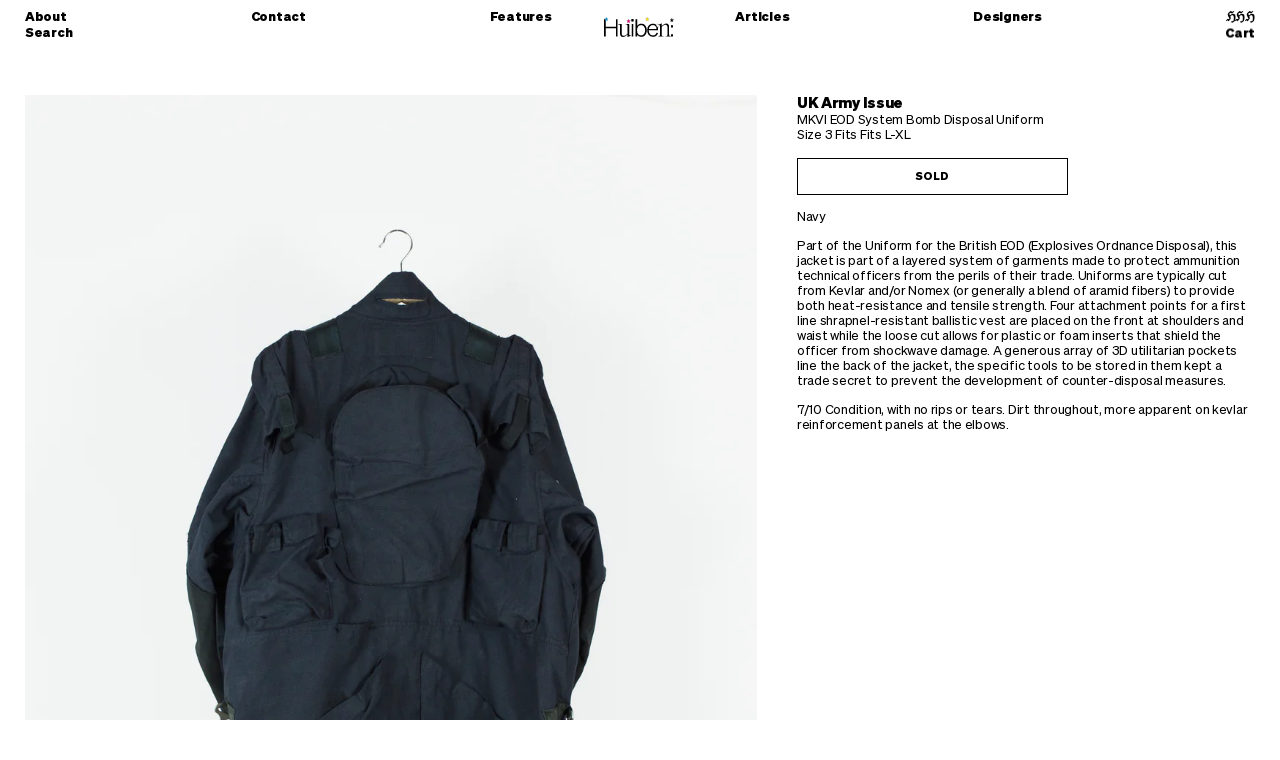

--- FILE ---
content_type: text/html; charset=utf-8
request_url: https://huibenshop.com/products/vintage-uk-bomb-disposal-uniform
body_size: 13980
content:
<!doctype html>
<!--[if IE 9]> <html class="ie9 no-js" lang="en"> <![endif]-->
<!--[if (gt IE 9)|!(IE)]><!--> <html class="no-js" lang="en"> <!--<![endif]-->
<head>
  <meta charset="utf-8">
  <meta http-equiv="X-UA-Compatible" content="IE=edge,chrome=1">
  <meta name="viewport" content="width=device-width,initial-scale=1">
  <meta name="theme-color" content="#000000">
  
  
  <link rel="canonical" href="https://huibenshop.com/products/vintage-uk-bomb-disposal-uniform">
  
  
    <link rel="shortcut icon" href="//huibenshop.com/cdn/shop/files/huiben-favicon_32x32.png?v=1641089572" type="image/png">
  

  
  <title>
    UK Army Issue MKVI EOD System Bomb Disposal Uniform
    
    
    
      &ndash; HUIBEN
    
  </title>

  
    <meta name="description" content="Navy Part of the Uniform for the British EOD (Explosives Ordnance Disposal), this jacket is part of a layered system of garments made to protect ammunition technical officers from the perils of their trade. Uniforms are typically cut from Kevlar and/or Nomex (or generally a blend of aramid fibers) to provide both heat-">
  

  <!-- /snippets/social-meta-tags.liquid -->
<meta property="og:site_name" content="HUIBEN">
<meta property="og:url" content="https://huibenshop.com/products/vintage-uk-bomb-disposal-uniform">
<meta property="og:title" content="UK Army Issue MKVI EOD System Bomb Disposal Uniform">
<meta property="og:type" content="product">
<meta property="og:description" content="Navy Part of the Uniform for the British EOD (Explosives Ordnance Disposal), this jacket is part of a layered system of garments made to protect ammunition technical officers from the perils of their trade. Uniforms are typically cut from Kevlar and/or Nomex (or generally a blend of aramid fibers) to provide both heat-"><meta property="og:price:amount" content="350.00">
  <meta property="og:price:currency" content="USD"><meta property="og:image" content="http://huibenshop.com/cdn/shop/products/IMG_4034-5_1024x1024.jpg?v=1578081618"><meta property="og:image" content="http://huibenshop.com/cdn/shop/products/IMG_4030-1_1024x1024.jpg?v=1578081618"><meta property="og:image" content="http://huibenshop.com/cdn/shop/products/IMG_4031-2_1024x1024.jpg?v=1578081618">
<meta property="og:image:secure_url" content="https://huibenshop.com/cdn/shop/products/IMG_4034-5_1024x1024.jpg?v=1578081618"><meta property="og:image:secure_url" content="https://huibenshop.com/cdn/shop/products/IMG_4030-1_1024x1024.jpg?v=1578081618"><meta property="og:image:secure_url" content="https://huibenshop.com/cdn/shop/products/IMG_4031-2_1024x1024.jpg?v=1578081618">

<meta name="twitter:site" content="@">
<meta name="twitter:card" content="summary_large_image">
<meta name="twitter:title" content="UK Army Issue MKVI EOD System Bomb Disposal Uniform">
<meta name="twitter:description" content="Navy Part of the Uniform for the British EOD (Explosives Ordnance Disposal), this jacket is part of a layered system of garments made to protect ammunition technical officers from the perils of their trade. Uniforms are typically cut from Kevlar and/or Nomex (or generally a blend of aramid fibers) to provide both heat-">


  <link href="//huibenshop.com/cdn/shop/t/1/assets/theme.scss.css?v=132710813897139715371669501641" rel="stylesheet" type="text/css" media="all" />
  

  <link href="//fonts.googleapis.com/css?family=Work+Sans:400,700" rel="stylesheet" type="text/css" media="all" />


  

    <link href="//fonts.googleapis.com/css?family=Work+Sans:400" rel="stylesheet" type="text/css" media="all" />
  



  <script>
    var theme = {
      strings: {
        addToCart: "Add to Cart",
        soldOut: "Sold",
        unavailable: "Unavailable",
        showMore: "Show More",
        showLess: "Show Less"
      },
      moneyFormat: "${{amount}}"
    }

    document.documentElement.className = document.documentElement.className.replace('no-js', 'js');
  </script>

  <!--[if (lte IE 9) ]><script src="//huibenshop.com/cdn/shop/t/1/assets/match-media.min.js?v=22265819453975888031477868926" type="text/javascript"></script><![endif]-->

  

  <!--[if (gt IE 9)|!(IE)]><!--><script src="//huibenshop.com/cdn/shop/t/1/assets/vendor.js?v=136118274122071307521477868926" defer="defer"></script><!--<![endif]-->
  <!--[if lte IE 9]><script src="//huibenshop.com/cdn/shop/t/1/assets/vendor.js?v=136118274122071307521477868926"></script><![endif]-->

  <!--[if (gt IE 9)|!(IE)]><!--><script src="//huibenshop.com/cdn/shop/t/1/assets/theme.js?v=42909186115707379371659484688" defer="defer"></script><!--<![endif]-->
  <!--[if lte IE 9]><script src="//huibenshop.com/cdn/shop/t/1/assets/theme.js?v=42909186115707379371659484688"></script><![endif]-->

  <script src="//huibenshop.com/cdn/shop/t/1/assets/embed.js?v=99433705040655585941486247563" defer="defer" data-dojo-config="usePlainJson: true, isDebug: false"></script>

  <script>window.performance && window.performance.mark && window.performance.mark('shopify.content_for_header.start');</script><meta id="shopify-digital-wallet" name="shopify-digital-wallet" content="/15746111/digital_wallets/dialog">
<meta name="shopify-checkout-api-token" content="75406f2b73ffcb9d75bfb0119382f1c1">
<meta id="in-context-paypal-metadata" data-shop-id="15746111" data-venmo-supported="false" data-environment="production" data-locale="en_US" data-paypal-v4="true" data-currency="USD">
<link rel="alternate" type="application/json+oembed" href="https://huibenshop.com/products/vintage-uk-bomb-disposal-uniform.oembed">
<script async="async" src="/checkouts/internal/preloads.js?locale=en-US"></script>
<link rel="preconnect" href="https://shop.app" crossorigin="anonymous">
<script async="async" src="https://shop.app/checkouts/internal/preloads.js?locale=en-US&shop_id=15746111" crossorigin="anonymous"></script>
<script id="apple-pay-shop-capabilities" type="application/json">{"shopId":15746111,"countryCode":"US","currencyCode":"USD","merchantCapabilities":["supports3DS"],"merchantId":"gid:\/\/shopify\/Shop\/15746111","merchantName":"HUIBEN","requiredBillingContactFields":["postalAddress","email"],"requiredShippingContactFields":["postalAddress","email"],"shippingType":"shipping","supportedNetworks":["visa","masterCard","amex","discover","elo","jcb"],"total":{"type":"pending","label":"HUIBEN","amount":"1.00"},"shopifyPaymentsEnabled":true,"supportsSubscriptions":true}</script>
<script id="shopify-features" type="application/json">{"accessToken":"75406f2b73ffcb9d75bfb0119382f1c1","betas":["rich-media-storefront-analytics"],"domain":"huibenshop.com","predictiveSearch":true,"shopId":15746111,"locale":"en"}</script>
<script>var Shopify = Shopify || {};
Shopify.shop = "juntakemycashi.myshopify.com";
Shopify.locale = "en";
Shopify.currency = {"active":"USD","rate":"1.0"};
Shopify.country = "US";
Shopify.theme = {"name":"Huiben World","id":77891717,"schema_name":"Debut","schema_version":"1.0.0","theme_store_id":796,"role":"main"};
Shopify.theme.handle = "null";
Shopify.theme.style = {"id":null,"handle":null};
Shopify.cdnHost = "huibenshop.com/cdn";
Shopify.routes = Shopify.routes || {};
Shopify.routes.root = "/";</script>
<script type="module">!function(o){(o.Shopify=o.Shopify||{}).modules=!0}(window);</script>
<script>!function(o){function n(){var o=[];function n(){o.push(Array.prototype.slice.apply(arguments))}return n.q=o,n}var t=o.Shopify=o.Shopify||{};t.loadFeatures=n(),t.autoloadFeatures=n()}(window);</script>
<script>
  window.ShopifyPay = window.ShopifyPay || {};
  window.ShopifyPay.apiHost = "shop.app\/pay";
  window.ShopifyPay.redirectState = null;
</script>
<script id="shop-js-analytics" type="application/json">{"pageType":"product"}</script>
<script defer="defer" async type="module" src="//huibenshop.com/cdn/shopifycloud/shop-js/modules/v2/client.init-shop-cart-sync_BdyHc3Nr.en.esm.js"></script>
<script defer="defer" async type="module" src="//huibenshop.com/cdn/shopifycloud/shop-js/modules/v2/chunk.common_Daul8nwZ.esm.js"></script>
<script type="module">
  await import("//huibenshop.com/cdn/shopifycloud/shop-js/modules/v2/client.init-shop-cart-sync_BdyHc3Nr.en.esm.js");
await import("//huibenshop.com/cdn/shopifycloud/shop-js/modules/v2/chunk.common_Daul8nwZ.esm.js");

  window.Shopify.SignInWithShop?.initShopCartSync?.({"fedCMEnabled":true,"windoidEnabled":true});

</script>
<script>
  window.Shopify = window.Shopify || {};
  if (!window.Shopify.featureAssets) window.Shopify.featureAssets = {};
  window.Shopify.featureAssets['shop-js'] = {"shop-cart-sync":["modules/v2/client.shop-cart-sync_QYOiDySF.en.esm.js","modules/v2/chunk.common_Daul8nwZ.esm.js"],"init-fed-cm":["modules/v2/client.init-fed-cm_DchLp9rc.en.esm.js","modules/v2/chunk.common_Daul8nwZ.esm.js"],"shop-button":["modules/v2/client.shop-button_OV7bAJc5.en.esm.js","modules/v2/chunk.common_Daul8nwZ.esm.js"],"init-windoid":["modules/v2/client.init-windoid_DwxFKQ8e.en.esm.js","modules/v2/chunk.common_Daul8nwZ.esm.js"],"shop-cash-offers":["modules/v2/client.shop-cash-offers_DWtL6Bq3.en.esm.js","modules/v2/chunk.common_Daul8nwZ.esm.js","modules/v2/chunk.modal_CQq8HTM6.esm.js"],"shop-toast-manager":["modules/v2/client.shop-toast-manager_CX9r1SjA.en.esm.js","modules/v2/chunk.common_Daul8nwZ.esm.js"],"init-shop-email-lookup-coordinator":["modules/v2/client.init-shop-email-lookup-coordinator_UhKnw74l.en.esm.js","modules/v2/chunk.common_Daul8nwZ.esm.js"],"pay-button":["modules/v2/client.pay-button_DzxNnLDY.en.esm.js","modules/v2/chunk.common_Daul8nwZ.esm.js"],"avatar":["modules/v2/client.avatar_BTnouDA3.en.esm.js"],"init-shop-cart-sync":["modules/v2/client.init-shop-cart-sync_BdyHc3Nr.en.esm.js","modules/v2/chunk.common_Daul8nwZ.esm.js"],"shop-login-button":["modules/v2/client.shop-login-button_D8B466_1.en.esm.js","modules/v2/chunk.common_Daul8nwZ.esm.js","modules/v2/chunk.modal_CQq8HTM6.esm.js"],"init-customer-accounts-sign-up":["modules/v2/client.init-customer-accounts-sign-up_C8fpPm4i.en.esm.js","modules/v2/client.shop-login-button_D8B466_1.en.esm.js","modules/v2/chunk.common_Daul8nwZ.esm.js","modules/v2/chunk.modal_CQq8HTM6.esm.js"],"init-shop-for-new-customer-accounts":["modules/v2/client.init-shop-for-new-customer-accounts_CVTO0Ztu.en.esm.js","modules/v2/client.shop-login-button_D8B466_1.en.esm.js","modules/v2/chunk.common_Daul8nwZ.esm.js","modules/v2/chunk.modal_CQq8HTM6.esm.js"],"init-customer-accounts":["modules/v2/client.init-customer-accounts_dRgKMfrE.en.esm.js","modules/v2/client.shop-login-button_D8B466_1.en.esm.js","modules/v2/chunk.common_Daul8nwZ.esm.js","modules/v2/chunk.modal_CQq8HTM6.esm.js"],"shop-follow-button":["modules/v2/client.shop-follow-button_CkZpjEct.en.esm.js","modules/v2/chunk.common_Daul8nwZ.esm.js","modules/v2/chunk.modal_CQq8HTM6.esm.js"],"lead-capture":["modules/v2/client.lead-capture_BntHBhfp.en.esm.js","modules/v2/chunk.common_Daul8nwZ.esm.js","modules/v2/chunk.modal_CQq8HTM6.esm.js"],"checkout-modal":["modules/v2/client.checkout-modal_CfxcYbTm.en.esm.js","modules/v2/chunk.common_Daul8nwZ.esm.js","modules/v2/chunk.modal_CQq8HTM6.esm.js"],"shop-login":["modules/v2/client.shop-login_Da4GZ2H6.en.esm.js","modules/v2/chunk.common_Daul8nwZ.esm.js","modules/v2/chunk.modal_CQq8HTM6.esm.js"],"payment-terms":["modules/v2/client.payment-terms_MV4M3zvL.en.esm.js","modules/v2/chunk.common_Daul8nwZ.esm.js","modules/v2/chunk.modal_CQq8HTM6.esm.js"]};
</script>
<script>(function() {
  var isLoaded = false;
  function asyncLoad() {
    if (isLoaded) return;
    isLoaded = true;
    var urls = ["https:\/\/cdn-scripts.signifyd.com\/shopify\/script-tag.js?shop=juntakemycashi.myshopify.com"];
    for (var i = 0; i < urls.length; i++) {
      var s = document.createElement('script');
      s.type = 'text/javascript';
      s.async = true;
      s.src = urls[i];
      var x = document.getElementsByTagName('script')[0];
      x.parentNode.insertBefore(s, x);
    }
  };
  if(window.attachEvent) {
    window.attachEvent('onload', asyncLoad);
  } else {
    window.addEventListener('load', asyncLoad, false);
  }
})();</script>
<script id="__st">var __st={"a":15746111,"offset":-28800,"reqid":"26ee54eb-9a31-474c-b634-bb896aaac521-1768992903","pageurl":"huibenshop.com\/products\/vintage-uk-bomb-disposal-uniform","u":"7bc036c08422","p":"product","rtyp":"product","rid":4363341529149};</script>
<script>window.ShopifyPaypalV4VisibilityTracking = true;</script>
<script id="captcha-bootstrap">!function(){'use strict';const t='contact',e='account',n='new_comment',o=[[t,t],['blogs',n],['comments',n],[t,'customer']],c=[[e,'customer_login'],[e,'guest_login'],[e,'recover_customer_password'],[e,'create_customer']],r=t=>t.map((([t,e])=>`form[action*='/${t}']:not([data-nocaptcha='true']) input[name='form_type'][value='${e}']`)).join(','),a=t=>()=>t?[...document.querySelectorAll(t)].map((t=>t.form)):[];function s(){const t=[...o],e=r(t);return a(e)}const i='password',u='form_key',d=['recaptcha-v3-token','g-recaptcha-response','h-captcha-response',i],f=()=>{try{return window.sessionStorage}catch{return}},m='__shopify_v',_=t=>t.elements[u];function p(t,e,n=!1){try{const o=window.sessionStorage,c=JSON.parse(o.getItem(e)),{data:r}=function(t){const{data:e,action:n}=t;return t[m]||n?{data:e,action:n}:{data:t,action:n}}(c);for(const[e,n]of Object.entries(r))t.elements[e]&&(t.elements[e].value=n);n&&o.removeItem(e)}catch(o){console.error('form repopulation failed',{error:o})}}const l='form_type',E='cptcha';function T(t){t.dataset[E]=!0}const w=window,h=w.document,L='Shopify',v='ce_forms',y='captcha';let A=!1;((t,e)=>{const n=(g='f06e6c50-85a8-45c8-87d0-21a2b65856fe',I='https://cdn.shopify.com/shopifycloud/storefront-forms-hcaptcha/ce_storefront_forms_captcha_hcaptcha.v1.5.2.iife.js',D={infoText:'Protected by hCaptcha',privacyText:'Privacy',termsText:'Terms'},(t,e,n)=>{const o=w[L][v],c=o.bindForm;if(c)return c(t,g,e,D).then(n);var r;o.q.push([[t,g,e,D],n]),r=I,A||(h.body.append(Object.assign(h.createElement('script'),{id:'captcha-provider',async:!0,src:r})),A=!0)});var g,I,D;w[L]=w[L]||{},w[L][v]=w[L][v]||{},w[L][v].q=[],w[L][y]=w[L][y]||{},w[L][y].protect=function(t,e){n(t,void 0,e),T(t)},Object.freeze(w[L][y]),function(t,e,n,w,h,L){const[v,y,A,g]=function(t,e,n){const i=e?o:[],u=t?c:[],d=[...i,...u],f=r(d),m=r(i),_=r(d.filter((([t,e])=>n.includes(e))));return[a(f),a(m),a(_),s()]}(w,h,L),I=t=>{const e=t.target;return e instanceof HTMLFormElement?e:e&&e.form},D=t=>v().includes(t);t.addEventListener('submit',(t=>{const e=I(t);if(!e)return;const n=D(e)&&!e.dataset.hcaptchaBound&&!e.dataset.recaptchaBound,o=_(e),c=g().includes(e)&&(!o||!o.value);(n||c)&&t.preventDefault(),c&&!n&&(function(t){try{if(!f())return;!function(t){const e=f();if(!e)return;const n=_(t);if(!n)return;const o=n.value;o&&e.removeItem(o)}(t);const e=Array.from(Array(32),(()=>Math.random().toString(36)[2])).join('');!function(t,e){_(t)||t.append(Object.assign(document.createElement('input'),{type:'hidden',name:u})),t.elements[u].value=e}(t,e),function(t,e){const n=f();if(!n)return;const o=[...t.querySelectorAll(`input[type='${i}']`)].map((({name:t})=>t)),c=[...d,...o],r={};for(const[a,s]of new FormData(t).entries())c.includes(a)||(r[a]=s);n.setItem(e,JSON.stringify({[m]:1,action:t.action,data:r}))}(t,e)}catch(e){console.error('failed to persist form',e)}}(e),e.submit())}));const S=(t,e)=>{t&&!t.dataset[E]&&(n(t,e.some((e=>e===t))),T(t))};for(const o of['focusin','change'])t.addEventListener(o,(t=>{const e=I(t);D(e)&&S(e,y())}));const B=e.get('form_key'),M=e.get(l),P=B&&M;t.addEventListener('DOMContentLoaded',(()=>{const t=y();if(P)for(const e of t)e.elements[l].value===M&&p(e,B);[...new Set([...A(),...v().filter((t=>'true'===t.dataset.shopifyCaptcha))])].forEach((e=>S(e,t)))}))}(h,new URLSearchParams(w.location.search),n,t,e,['guest_login'])})(!0,!0)}();</script>
<script integrity="sha256-4kQ18oKyAcykRKYeNunJcIwy7WH5gtpwJnB7kiuLZ1E=" data-source-attribution="shopify.loadfeatures" defer="defer" src="//huibenshop.com/cdn/shopifycloud/storefront/assets/storefront/load_feature-a0a9edcb.js" crossorigin="anonymous"></script>
<script crossorigin="anonymous" defer="defer" src="//huibenshop.com/cdn/shopifycloud/storefront/assets/shopify_pay/storefront-65b4c6d7.js?v=20250812"></script>
<script data-source-attribution="shopify.dynamic_checkout.dynamic.init">var Shopify=Shopify||{};Shopify.PaymentButton=Shopify.PaymentButton||{isStorefrontPortableWallets:!0,init:function(){window.Shopify.PaymentButton.init=function(){};var t=document.createElement("script");t.src="https://huibenshop.com/cdn/shopifycloud/portable-wallets/latest/portable-wallets.en.js",t.type="module",document.head.appendChild(t)}};
</script>
<script data-source-attribution="shopify.dynamic_checkout.buyer_consent">
  function portableWalletsHideBuyerConsent(e){var t=document.getElementById("shopify-buyer-consent"),n=document.getElementById("shopify-subscription-policy-button");t&&n&&(t.classList.add("hidden"),t.setAttribute("aria-hidden","true"),n.removeEventListener("click",e))}function portableWalletsShowBuyerConsent(e){var t=document.getElementById("shopify-buyer-consent"),n=document.getElementById("shopify-subscription-policy-button");t&&n&&(t.classList.remove("hidden"),t.removeAttribute("aria-hidden"),n.addEventListener("click",e))}window.Shopify?.PaymentButton&&(window.Shopify.PaymentButton.hideBuyerConsent=portableWalletsHideBuyerConsent,window.Shopify.PaymentButton.showBuyerConsent=portableWalletsShowBuyerConsent);
</script>
<script data-source-attribution="shopify.dynamic_checkout.cart.bootstrap">document.addEventListener("DOMContentLoaded",(function(){function t(){return document.querySelector("shopify-accelerated-checkout-cart, shopify-accelerated-checkout")}if(t())Shopify.PaymentButton.init();else{new MutationObserver((function(e,n){t()&&(Shopify.PaymentButton.init(),n.disconnect())})).observe(document.body,{childList:!0,subtree:!0})}}));
</script>
<link id="shopify-accelerated-checkout-styles" rel="stylesheet" media="screen" href="https://huibenshop.com/cdn/shopifycloud/portable-wallets/latest/accelerated-checkout-backwards-compat.css" crossorigin="anonymous">
<style id="shopify-accelerated-checkout-cart">
        #shopify-buyer-consent {
  margin-top: 1em;
  display: inline-block;
  width: 100%;
}

#shopify-buyer-consent.hidden {
  display: none;
}

#shopify-subscription-policy-button {
  background: none;
  border: none;
  padding: 0;
  text-decoration: underline;
  font-size: inherit;
  cursor: pointer;
}

#shopify-subscription-policy-button::before {
  box-shadow: none;
}

      </style>

<script>window.performance && window.performance.mark && window.performance.mark('shopify.content_for_header.end');</script>
<link href="https://monorail-edge.shopifysvc.com" rel="dns-prefetch">
<script>(function(){if ("sendBeacon" in navigator && "performance" in window) {try {var session_token_from_headers = performance.getEntriesByType('navigation')[0].serverTiming.find(x => x.name == '_s').description;} catch {var session_token_from_headers = undefined;}var session_cookie_matches = document.cookie.match(/_shopify_s=([^;]*)/);var session_token_from_cookie = session_cookie_matches && session_cookie_matches.length === 2 ? session_cookie_matches[1] : "";var session_token = session_token_from_headers || session_token_from_cookie || "";function handle_abandonment_event(e) {var entries = performance.getEntries().filter(function(entry) {return /monorail-edge.shopifysvc.com/.test(entry.name);});if (!window.abandonment_tracked && entries.length === 0) {window.abandonment_tracked = true;var currentMs = Date.now();var navigation_start = performance.timing.navigationStart;var payload = {shop_id: 15746111,url: window.location.href,navigation_start,duration: currentMs - navigation_start,session_token,page_type: "product"};window.navigator.sendBeacon("https://monorail-edge.shopifysvc.com/v1/produce", JSON.stringify({schema_id: "online_store_buyer_site_abandonment/1.1",payload: payload,metadata: {event_created_at_ms: currentMs,event_sent_at_ms: currentMs}}));}}window.addEventListener('pagehide', handle_abandonment_event);}}());</script>
<script id="web-pixels-manager-setup">(function e(e,d,r,n,o){if(void 0===o&&(o={}),!Boolean(null===(a=null===(i=window.Shopify)||void 0===i?void 0:i.analytics)||void 0===a?void 0:a.replayQueue)){var i,a;window.Shopify=window.Shopify||{};var t=window.Shopify;t.analytics=t.analytics||{};var s=t.analytics;s.replayQueue=[],s.publish=function(e,d,r){return s.replayQueue.push([e,d,r]),!0};try{self.performance.mark("wpm:start")}catch(e){}var l=function(){var e={modern:/Edge?\/(1{2}[4-9]|1[2-9]\d|[2-9]\d{2}|\d{4,})\.\d+(\.\d+|)|Firefox\/(1{2}[4-9]|1[2-9]\d|[2-9]\d{2}|\d{4,})\.\d+(\.\d+|)|Chrom(ium|e)\/(9{2}|\d{3,})\.\d+(\.\d+|)|(Maci|X1{2}).+ Version\/(15\.\d+|(1[6-9]|[2-9]\d|\d{3,})\.\d+)([,.]\d+|)( \(\w+\)|)( Mobile\/\w+|) Safari\/|Chrome.+OPR\/(9{2}|\d{3,})\.\d+\.\d+|(CPU[ +]OS|iPhone[ +]OS|CPU[ +]iPhone|CPU IPhone OS|CPU iPad OS)[ +]+(15[._]\d+|(1[6-9]|[2-9]\d|\d{3,})[._]\d+)([._]\d+|)|Android:?[ /-](13[3-9]|1[4-9]\d|[2-9]\d{2}|\d{4,})(\.\d+|)(\.\d+|)|Android.+Firefox\/(13[5-9]|1[4-9]\d|[2-9]\d{2}|\d{4,})\.\d+(\.\d+|)|Android.+Chrom(ium|e)\/(13[3-9]|1[4-9]\d|[2-9]\d{2}|\d{4,})\.\d+(\.\d+|)|SamsungBrowser\/([2-9]\d|\d{3,})\.\d+/,legacy:/Edge?\/(1[6-9]|[2-9]\d|\d{3,})\.\d+(\.\d+|)|Firefox\/(5[4-9]|[6-9]\d|\d{3,})\.\d+(\.\d+|)|Chrom(ium|e)\/(5[1-9]|[6-9]\d|\d{3,})\.\d+(\.\d+|)([\d.]+$|.*Safari\/(?![\d.]+ Edge\/[\d.]+$))|(Maci|X1{2}).+ Version\/(10\.\d+|(1[1-9]|[2-9]\d|\d{3,})\.\d+)([,.]\d+|)( \(\w+\)|)( Mobile\/\w+|) Safari\/|Chrome.+OPR\/(3[89]|[4-9]\d|\d{3,})\.\d+\.\d+|(CPU[ +]OS|iPhone[ +]OS|CPU[ +]iPhone|CPU IPhone OS|CPU iPad OS)[ +]+(10[._]\d+|(1[1-9]|[2-9]\d|\d{3,})[._]\d+)([._]\d+|)|Android:?[ /-](13[3-9]|1[4-9]\d|[2-9]\d{2}|\d{4,})(\.\d+|)(\.\d+|)|Mobile Safari.+OPR\/([89]\d|\d{3,})\.\d+\.\d+|Android.+Firefox\/(13[5-9]|1[4-9]\d|[2-9]\d{2}|\d{4,})\.\d+(\.\d+|)|Android.+Chrom(ium|e)\/(13[3-9]|1[4-9]\d|[2-9]\d{2}|\d{4,})\.\d+(\.\d+|)|Android.+(UC? ?Browser|UCWEB|U3)[ /]?(15\.([5-9]|\d{2,})|(1[6-9]|[2-9]\d|\d{3,})\.\d+)\.\d+|SamsungBrowser\/(5\.\d+|([6-9]|\d{2,})\.\d+)|Android.+MQ{2}Browser\/(14(\.(9|\d{2,})|)|(1[5-9]|[2-9]\d|\d{3,})(\.\d+|))(\.\d+|)|K[Aa][Ii]OS\/(3\.\d+|([4-9]|\d{2,})\.\d+)(\.\d+|)/},d=e.modern,r=e.legacy,n=navigator.userAgent;return n.match(d)?"modern":n.match(r)?"legacy":"unknown"}(),u="modern"===l?"modern":"legacy",c=(null!=n?n:{modern:"",legacy:""})[u],f=function(e){return[e.baseUrl,"/wpm","/b",e.hashVersion,"modern"===e.buildTarget?"m":"l",".js"].join("")}({baseUrl:d,hashVersion:r,buildTarget:u}),m=function(e){var d=e.version,r=e.bundleTarget,n=e.surface,o=e.pageUrl,i=e.monorailEndpoint;return{emit:function(e){var a=e.status,t=e.errorMsg,s=(new Date).getTime(),l=JSON.stringify({metadata:{event_sent_at_ms:s},events:[{schema_id:"web_pixels_manager_load/3.1",payload:{version:d,bundle_target:r,page_url:o,status:a,surface:n,error_msg:t},metadata:{event_created_at_ms:s}}]});if(!i)return console&&console.warn&&console.warn("[Web Pixels Manager] No Monorail endpoint provided, skipping logging."),!1;try{return self.navigator.sendBeacon.bind(self.navigator)(i,l)}catch(e){}var u=new XMLHttpRequest;try{return u.open("POST",i,!0),u.setRequestHeader("Content-Type","text/plain"),u.send(l),!0}catch(e){return console&&console.warn&&console.warn("[Web Pixels Manager] Got an unhandled error while logging to Monorail."),!1}}}}({version:r,bundleTarget:l,surface:e.surface,pageUrl:self.location.href,monorailEndpoint:e.monorailEndpoint});try{o.browserTarget=l,function(e){var d=e.src,r=e.async,n=void 0===r||r,o=e.onload,i=e.onerror,a=e.sri,t=e.scriptDataAttributes,s=void 0===t?{}:t,l=document.createElement("script"),u=document.querySelector("head"),c=document.querySelector("body");if(l.async=n,l.src=d,a&&(l.integrity=a,l.crossOrigin="anonymous"),s)for(var f in s)if(Object.prototype.hasOwnProperty.call(s,f))try{l.dataset[f]=s[f]}catch(e){}if(o&&l.addEventListener("load",o),i&&l.addEventListener("error",i),u)u.appendChild(l);else{if(!c)throw new Error("Did not find a head or body element to append the script");c.appendChild(l)}}({src:f,async:!0,onload:function(){if(!function(){var e,d;return Boolean(null===(d=null===(e=window.Shopify)||void 0===e?void 0:e.analytics)||void 0===d?void 0:d.initialized)}()){var d=window.webPixelsManager.init(e)||void 0;if(d){var r=window.Shopify.analytics;r.replayQueue.forEach((function(e){var r=e[0],n=e[1],o=e[2];d.publishCustomEvent(r,n,o)})),r.replayQueue=[],r.publish=d.publishCustomEvent,r.visitor=d.visitor,r.initialized=!0}}},onerror:function(){return m.emit({status:"failed",errorMsg:"".concat(f," has failed to load")})},sri:function(e){var d=/^sha384-[A-Za-z0-9+/=]+$/;return"string"==typeof e&&d.test(e)}(c)?c:"",scriptDataAttributes:o}),m.emit({status:"loading"})}catch(e){m.emit({status:"failed",errorMsg:(null==e?void 0:e.message)||"Unknown error"})}}})({shopId: 15746111,storefrontBaseUrl: "https://huibenshop.com",extensionsBaseUrl: "https://extensions.shopifycdn.com/cdn/shopifycloud/web-pixels-manager",monorailEndpoint: "https://monorail-edge.shopifysvc.com/unstable/produce_batch",surface: "storefront-renderer",enabledBetaFlags: ["2dca8a86"],webPixelsConfigList: [{"id":"177176637","configuration":"{\"pixel_id\":\"314083309898289\",\"pixel_type\":\"facebook_pixel\",\"metaapp_system_user_token\":\"-\"}","eventPayloadVersion":"v1","runtimeContext":"OPEN","scriptVersion":"ca16bc87fe92b6042fbaa3acc2fbdaa6","type":"APP","apiClientId":2329312,"privacyPurposes":["ANALYTICS","MARKETING","SALE_OF_DATA"],"dataSharingAdjustments":{"protectedCustomerApprovalScopes":["read_customer_address","read_customer_email","read_customer_name","read_customer_personal_data","read_customer_phone"]}},{"id":"79331389","eventPayloadVersion":"v1","runtimeContext":"LAX","scriptVersion":"1","type":"CUSTOM","privacyPurposes":["ANALYTICS"],"name":"Google Analytics tag (migrated)"},{"id":"shopify-app-pixel","configuration":"{}","eventPayloadVersion":"v1","runtimeContext":"STRICT","scriptVersion":"0450","apiClientId":"shopify-pixel","type":"APP","privacyPurposes":["ANALYTICS","MARKETING"]},{"id":"shopify-custom-pixel","eventPayloadVersion":"v1","runtimeContext":"LAX","scriptVersion":"0450","apiClientId":"shopify-pixel","type":"CUSTOM","privacyPurposes":["ANALYTICS","MARKETING"]}],isMerchantRequest: false,initData: {"shop":{"name":"HUIBEN","paymentSettings":{"currencyCode":"USD"},"myshopifyDomain":"juntakemycashi.myshopify.com","countryCode":"US","storefrontUrl":"https:\/\/huibenshop.com"},"customer":null,"cart":null,"checkout":null,"productVariants":[{"price":{"amount":350.0,"currencyCode":"USD"},"product":{"title":"UK Army Issue MKVI EOD System Bomb Disposal Uniform","vendor":"UK Army Issue","id":"4363341529149","untranslatedTitle":"UK Army Issue MKVI EOD System Bomb Disposal Uniform","url":"\/products\/vintage-uk-bomb-disposal-uniform","type":"Outerwear"},"id":"31452386099261","image":{"src":"\/\/huibenshop.com\/cdn\/shop\/products\/IMG_4034-5.jpg?v=1578081618"},"sku":"","title":"3 Fits L-XL","untranslatedTitle":"3 Fits L-XL"}],"purchasingCompany":null},},"https://huibenshop.com/cdn","fcfee988w5aeb613cpc8e4bc33m6693e112",{"modern":"","legacy":""},{"shopId":"15746111","storefrontBaseUrl":"https:\/\/huibenshop.com","extensionBaseUrl":"https:\/\/extensions.shopifycdn.com\/cdn\/shopifycloud\/web-pixels-manager","surface":"storefront-renderer","enabledBetaFlags":"[\"2dca8a86\"]","isMerchantRequest":"false","hashVersion":"fcfee988w5aeb613cpc8e4bc33m6693e112","publish":"custom","events":"[[\"page_viewed\",{}],[\"product_viewed\",{\"productVariant\":{\"price\":{\"amount\":350.0,\"currencyCode\":\"USD\"},\"product\":{\"title\":\"UK Army Issue MKVI EOD System Bomb Disposal Uniform\",\"vendor\":\"UK Army Issue\",\"id\":\"4363341529149\",\"untranslatedTitle\":\"UK Army Issue MKVI EOD System Bomb Disposal Uniform\",\"url\":\"\/products\/vintage-uk-bomb-disposal-uniform\",\"type\":\"Outerwear\"},\"id\":\"31452386099261\",\"image\":{\"src\":\"\/\/huibenshop.com\/cdn\/shop\/products\/IMG_4034-5.jpg?v=1578081618\"},\"sku\":\"\",\"title\":\"3 Fits L-XL\",\"untranslatedTitle\":\"3 Fits L-XL\"}}]]"});</script><script>
  window.ShopifyAnalytics = window.ShopifyAnalytics || {};
  window.ShopifyAnalytics.meta = window.ShopifyAnalytics.meta || {};
  window.ShopifyAnalytics.meta.currency = 'USD';
  var meta = {"product":{"id":4363341529149,"gid":"gid:\/\/shopify\/Product\/4363341529149","vendor":"UK Army Issue","type":"Outerwear","handle":"vintage-uk-bomb-disposal-uniform","variants":[{"id":31452386099261,"price":35000,"name":"UK Army Issue MKVI EOD System Bomb Disposal Uniform - 3 Fits L-XL","public_title":"3 Fits L-XL","sku":""}],"remote":false},"page":{"pageType":"product","resourceType":"product","resourceId":4363341529149,"requestId":"26ee54eb-9a31-474c-b634-bb896aaac521-1768992903"}};
  for (var attr in meta) {
    window.ShopifyAnalytics.meta[attr] = meta[attr];
  }
</script>
<script class="analytics">
  (function () {
    var customDocumentWrite = function(content) {
      var jquery = null;

      if (window.jQuery) {
        jquery = window.jQuery;
      } else if (window.Checkout && window.Checkout.$) {
        jquery = window.Checkout.$;
      }

      if (jquery) {
        jquery('body').append(content);
      }
    };

    var hasLoggedConversion = function(token) {
      if (token) {
        return document.cookie.indexOf('loggedConversion=' + token) !== -1;
      }
      return false;
    }

    var setCookieIfConversion = function(token) {
      if (token) {
        var twoMonthsFromNow = new Date(Date.now());
        twoMonthsFromNow.setMonth(twoMonthsFromNow.getMonth() + 2);

        document.cookie = 'loggedConversion=' + token + '; expires=' + twoMonthsFromNow;
      }
    }

    var trekkie = window.ShopifyAnalytics.lib = window.trekkie = window.trekkie || [];
    if (trekkie.integrations) {
      return;
    }
    trekkie.methods = [
      'identify',
      'page',
      'ready',
      'track',
      'trackForm',
      'trackLink'
    ];
    trekkie.factory = function(method) {
      return function() {
        var args = Array.prototype.slice.call(arguments);
        args.unshift(method);
        trekkie.push(args);
        return trekkie;
      };
    };
    for (var i = 0; i < trekkie.methods.length; i++) {
      var key = trekkie.methods[i];
      trekkie[key] = trekkie.factory(key);
    }
    trekkie.load = function(config) {
      trekkie.config = config || {};
      trekkie.config.initialDocumentCookie = document.cookie;
      var first = document.getElementsByTagName('script')[0];
      var script = document.createElement('script');
      script.type = 'text/javascript';
      script.onerror = function(e) {
        var scriptFallback = document.createElement('script');
        scriptFallback.type = 'text/javascript';
        scriptFallback.onerror = function(error) {
                var Monorail = {
      produce: function produce(monorailDomain, schemaId, payload) {
        var currentMs = new Date().getTime();
        var event = {
          schema_id: schemaId,
          payload: payload,
          metadata: {
            event_created_at_ms: currentMs,
            event_sent_at_ms: currentMs
          }
        };
        return Monorail.sendRequest("https://" + monorailDomain + "/v1/produce", JSON.stringify(event));
      },
      sendRequest: function sendRequest(endpointUrl, payload) {
        // Try the sendBeacon API
        if (window && window.navigator && typeof window.navigator.sendBeacon === 'function' && typeof window.Blob === 'function' && !Monorail.isIos12()) {
          var blobData = new window.Blob([payload], {
            type: 'text/plain'
          });

          if (window.navigator.sendBeacon(endpointUrl, blobData)) {
            return true;
          } // sendBeacon was not successful

        } // XHR beacon

        var xhr = new XMLHttpRequest();

        try {
          xhr.open('POST', endpointUrl);
          xhr.setRequestHeader('Content-Type', 'text/plain');
          xhr.send(payload);
        } catch (e) {
          console.log(e);
        }

        return false;
      },
      isIos12: function isIos12() {
        return window.navigator.userAgent.lastIndexOf('iPhone; CPU iPhone OS 12_') !== -1 || window.navigator.userAgent.lastIndexOf('iPad; CPU OS 12_') !== -1;
      }
    };
    Monorail.produce('monorail-edge.shopifysvc.com',
      'trekkie_storefront_load_errors/1.1',
      {shop_id: 15746111,
      theme_id: 77891717,
      app_name: "storefront",
      context_url: window.location.href,
      source_url: "//huibenshop.com/cdn/s/trekkie.storefront.cd680fe47e6c39ca5d5df5f0a32d569bc48c0f27.min.js"});

        };
        scriptFallback.async = true;
        scriptFallback.src = '//huibenshop.com/cdn/s/trekkie.storefront.cd680fe47e6c39ca5d5df5f0a32d569bc48c0f27.min.js';
        first.parentNode.insertBefore(scriptFallback, first);
      };
      script.async = true;
      script.src = '//huibenshop.com/cdn/s/trekkie.storefront.cd680fe47e6c39ca5d5df5f0a32d569bc48c0f27.min.js';
      first.parentNode.insertBefore(script, first);
    };
    trekkie.load(
      {"Trekkie":{"appName":"storefront","development":false,"defaultAttributes":{"shopId":15746111,"isMerchantRequest":null,"themeId":77891717,"themeCityHash":"9097859293719755981","contentLanguage":"en","currency":"USD","eventMetadataId":"f34b164a-c8d3-4dad-867b-0b297e58b8b8"},"isServerSideCookieWritingEnabled":true,"monorailRegion":"shop_domain","enabledBetaFlags":["65f19447"]},"Session Attribution":{},"S2S":{"facebookCapiEnabled":true,"source":"trekkie-storefront-renderer","apiClientId":580111}}
    );

    var loaded = false;
    trekkie.ready(function() {
      if (loaded) return;
      loaded = true;

      window.ShopifyAnalytics.lib = window.trekkie;

      var originalDocumentWrite = document.write;
      document.write = customDocumentWrite;
      try { window.ShopifyAnalytics.merchantGoogleAnalytics.call(this); } catch(error) {};
      document.write = originalDocumentWrite;

      window.ShopifyAnalytics.lib.page(null,{"pageType":"product","resourceType":"product","resourceId":4363341529149,"requestId":"26ee54eb-9a31-474c-b634-bb896aaac521-1768992903","shopifyEmitted":true});

      var match = window.location.pathname.match(/checkouts\/(.+)\/(thank_you|post_purchase)/)
      var token = match? match[1]: undefined;
      if (!hasLoggedConversion(token)) {
        setCookieIfConversion(token);
        window.ShopifyAnalytics.lib.track("Viewed Product",{"currency":"USD","variantId":31452386099261,"productId":4363341529149,"productGid":"gid:\/\/shopify\/Product\/4363341529149","name":"UK Army Issue MKVI EOD System Bomb Disposal Uniform - 3 Fits L-XL","price":"350.00","sku":"","brand":"UK Army Issue","variant":"3 Fits L-XL","category":"Outerwear","nonInteraction":true,"remote":false},undefined,undefined,{"shopifyEmitted":true});
      window.ShopifyAnalytics.lib.track("monorail:\/\/trekkie_storefront_viewed_product\/1.1",{"currency":"USD","variantId":31452386099261,"productId":4363341529149,"productGid":"gid:\/\/shopify\/Product\/4363341529149","name":"UK Army Issue MKVI EOD System Bomb Disposal Uniform - 3 Fits L-XL","price":"350.00","sku":"","brand":"UK Army Issue","variant":"3 Fits L-XL","category":"Outerwear","nonInteraction":true,"remote":false,"referer":"https:\/\/huibenshop.com\/products\/vintage-uk-bomb-disposal-uniform"});
      }
    });


        var eventsListenerScript = document.createElement('script');
        eventsListenerScript.async = true;
        eventsListenerScript.src = "//huibenshop.com/cdn/shopifycloud/storefront/assets/shop_events_listener-3da45d37.js";
        document.getElementsByTagName('head')[0].appendChild(eventsListenerScript);

})();</script>
  <script>
  if (!window.ga || (window.ga && typeof window.ga !== 'function')) {
    window.ga = function ga() {
      (window.ga.q = window.ga.q || []).push(arguments);
      if (window.Shopify && window.Shopify.analytics && typeof window.Shopify.analytics.publish === 'function') {
        window.Shopify.analytics.publish("ga_stub_called", {}, {sendTo: "google_osp_migration"});
      }
      console.error("Shopify's Google Analytics stub called with:", Array.from(arguments), "\nSee https://help.shopify.com/manual/promoting-marketing/pixels/pixel-migration#google for more information.");
    };
    if (window.Shopify && window.Shopify.analytics && typeof window.Shopify.analytics.publish === 'function') {
      window.Shopify.analytics.publish("ga_stub_initialized", {}, {sendTo: "google_osp_migration"});
    }
  }
</script>
<script
  defer
  src="https://huibenshop.com/cdn/shopifycloud/perf-kit/shopify-perf-kit-3.0.4.min.js"
  data-application="storefront-renderer"
  data-shop-id="15746111"
  data-render-region="gcp-us-central1"
  data-page-type="product"
  data-theme-instance-id="77891717"
  data-theme-name="Debut"
  data-theme-version="1.0.0"
  data-monorail-region="shop_domain"
  data-resource-timing-sampling-rate="10"
  data-shs="true"
  data-shs-beacon="true"
  data-shs-export-with-fetch="true"
  data-shs-logs-sample-rate="1"
  data-shs-beacon-endpoint="https://huibenshop.com/api/collect"
></script>
</head>

<body class="template-product">

  <a class="in-page-link visually-hidden skip-link" href="#MainContent">Skip to content</a>

  <div id="SearchDrawer" class="search-bar drawer drawer--top">
    <div class="search-bar__table">
      <div class="search-bar__table-cell search-bar__form-wrapper">
        <form class="search search-bar__form" action="/search" method="get" role="search">
          <button class="search-bar__submit search__submit btn--link" type="submit">
            Search
            <span class="icon__fallback-text">Submit</span>
          </button>
          <input class="search__input search-bar__input" type="search" name="q" value="" placeholder="Search" aria-label="Search">
        </form>
      </div>
      <div class="search-bar__table-cell text-right">
        <button type="button" class="btn--link search-bar__close js-drawer-close">
          <svg aria-hidden="true" focusable="false" role="presentation" class="icon icon-close" viewBox="0 0 37 40"><path d="M21.3 23l11-11c.8-.8.8-2 0-2.8-.8-.8-2-.8-2.8 0l-11 11-11-11c-.8-.8-2-.8-2.8 0-.8.8-.8 2 0 2.8l11 11-11 11c-.8.8-.8 2 0 2.8.4.4.9.6 1.4.6s1-.2 1.4-.6l11-11 11 11c.4.4.9.6 1.4.6s1-.2 1.4-.6c.8-.8.8-2 0-2.8l-11-11z"/></svg>
          <span class="icon__fallback-text">Close search</span>
        </button>
      </div>
    </div>
  </div>

  <div id="shopify-section-header" class="shopify-section">

<div data-section-id="header" data-section-type="header-section">
  <nav class="mobile-nav-wrapper medium-up--hide" role="navigation">
    <ul id="MobileNav" class="mobile-nav">
      
<li class="mobile-nav__item border-bottom">
          
            <a href="/pages/about" class="mobile-nav__link">
              About
            </a>
          
        </li>
      
<li class="mobile-nav__item border-bottom">
          
            <a href="/pages/contact" class="mobile-nav__link">
              Contact
            </a>
          
        </li>
      
<li class="mobile-nav__item border-bottom">
          
            <a href="/blogs/features" class="mobile-nav__link">
              Features
            </a>
          
        </li>
      
<li class="mobile-nav__item border-bottom">
          
            <a href="/blogs/articles" class="mobile-nav__link">
              Articles
            </a>
          
        </li>
      
<li class="mobile-nav__item border-bottom">
          
            <a href="/pages/designers" class="mobile-nav__link">
              Designers
            </a>
          
        </li>
      
<li class="mobile-nav__item">
          
            <a href="#" class="mobile-nav__link">
              ℌℌℌ
            </a>
          
        </li>
      
    </ul>
  </nav>

  

  <header class="site-header logo--center" role="banner">
    <div class="grid grid--no-gutters grid--table">
      
        <div class="grid__item small--hide medium-up--one-third">
          <div class="site-header__search">
            <form action="/search" method="get" class="search-header search" role="search">
  <input class="search-header__input search__input"
    type="search"
    name="q"
    aria-label="Search">
  <button class="search-header__submit search__submit btn--link" type="submit">
    Search
    <span class="icon__fallback-text">Submit</span>
  </button>
</form>

          </div>
        </div>
      

      

      <div class="grid__item medium-up--one-third logo-align--center">
        
        
          <div class="h2 site-header__logo" itemscope itemtype="http://schema.org/Organization">
        
          <a href="/" class="site-header__logo-image site-header__logo-image--centered">
          
          <img src="//huibenshop.com/cdn/shop/t/1/assets/huiben-logo.svg?v=93657428786994598601659485745" 
               alt="HUIBEN"
               style="max-width: 70px">
        </a>
        
          </h1>
        
      </div>

      

      <div class="grid__item medium-up--one-third text-right site-header__icons">
        <div class="site-header__icons-wrapper">
          

          <button type="button" class="btn--link site-header__search-toggle js-drawer-open-top medium-up--hide">
            Search
            <span class="icon__fallback-text">Search</span>
          </button>

          <a href="/cart" class="site-header__cart">
            Cart
            <span class="visually-hidden">Cart</span>
            <span class="icon__fallback-text">Cart</span>
            
          </a>

          <button type="button" class="btn--link site-header__menu js-mobile-nav-toggle mobile-nav--open">
            Menu
            <svg aria-hidden="true" focusable="false" role="presentation" class="icon icon-close" viewBox="0 0 37 40"><path d="M21.3 23l11-11c.8-.8.8-2 0-2.8-.8-.8-2-.8-2.8 0l-11 11-11-11c-.8-.8-2-.8-2.8 0-.8.8-.8 2 0 2.8l11 11-11 11c-.8.8-.8 2 0 2.8.4.4.9.6 1.4.6s1-.2 1.4-.6l11-11 11 11c.4.4.9.6 1.4.6s1-.2 1.4-.6c.8-.8.8-2 0-2.8l-11-11z"/></svg>
            <span class="icon__fallback-text">expand/collapse</span>
          </button>
        </div>

      </div>
    </div>
  </header>

  
  <nav class="small--hide border-bottom" id="AccessibleNav" role="navigation">
    <ul class="site-nav list--inline site-nav--centered" id="SiteNav">
  

      <li >
        <a href="/pages/about" class="site-nav__link site-nav__link--main">About</a>
      </li>
    
  

      <li >
        <a href="/pages/contact" class="site-nav__link site-nav__link--main">Contact</a>
      </li>
    
  

      <li >
        <a href="/blogs/features" class="site-nav__link site-nav__link--main">Features</a>
      </li>
    
  

      <li >
        <a href="/blogs/articles" class="site-nav__link site-nav__link--main">Articles</a>
      </li>
    
  

      <li >
        <a href="/pages/designers" class="site-nav__link site-nav__link--main">Designers</a>
      </li>
    
  

      <li >
        <a href="#" class="site-nav__link site-nav__link--main">ℌℌℌ</a>
      </li>
    
  
</ul>

  </nav>
  
  <style>
    
      .site-header__logo-image {
        max-width: 140px;
      }
    

    
  </style>
</div>


</div>

  <div class="page-container" id="PageContainer">

    <main class="main-content" id="MainContent" role="main">
      

<div id="shopify-section-product-template" class="shopify-section"><div class="product-template__container page-width" itemscope itemtype="http://schema.org/Product" id="ProductSection-product-template" data-section-id="product-template" data-section-type="product" data-enable-history-state="true">
  <meta itemprop="name" content="UK Army Issue MKVI EOD System Bomb Disposal Uniform">
  <meta itemprop="url" content="https://huibenshop.com/products/vintage-uk-bomb-disposal-uniform">
  <meta itemprop="image" content="//huibenshop.com/cdn/shop/products/IMG_4034-5_400x.jpg?v=1578081618">
  
  

  


  <div class="grid product-single">
    <div class="grid__item product-single__photos medium-up--three-fifths"><div class="product-single__photo-full product-single__photo product-single__photo--has-thumbnails" >
        
          <div class="product-single__photos--full">
<!--             <a href="//huibenshop.com/cdn/shop/products/IMG_4034-5_2048x.jpg?v=1578081618"><img src="//huibenshop.com/cdn/shop/products/IMG_4034-5_1000x.jpg?v=1578081618" alt="UK Army Issue MKVI EOD System Bomb Disposal Uniform" class="product-featured-img"></a> -->
            <a href="//huibenshop.com/cdn/shop/products/IMG_4034-5_2048x.jpg?v=1578081618"><img src="//huibenshop.com/cdn/shop/products/IMG_4034-5_1000x.jpg?v=1578081618" alt="UK Army Issue MKVI EOD System Bomb Disposal Uniform" class="product-featured-img"></a>
          </div>
        
          <div class="product-single__photos--full">
<!--             <a href="//huibenshop.com/cdn/shop/products/IMG_4030-1_2048x.jpg?v=1578081618"><img src="//huibenshop.com/cdn/shop/products/IMG_4030-1_1000x.jpg?v=1578081618" alt="UK Army Issue MKVI EOD System Bomb Disposal Uniform" class="product-featured-img"></a> -->
            <a href="//huibenshop.com/cdn/shop/products/IMG_4030-1_2048x.jpg?v=1578081618"><img src="//huibenshop.com/cdn/shop/products/IMG_4030-1_1000x.jpg?v=1578081618" alt="UK Army Issue MKVI EOD System Bomb Disposal Uniform" class="product-featured-img"></a>
          </div>
        
          <div class="product-single__photos--full">
<!--             <a href="//huibenshop.com/cdn/shop/products/IMG_4031-2_2048x.jpg?v=1578081618"><img src="//huibenshop.com/cdn/shop/products/IMG_4031-2_1000x.jpg?v=1578081618" alt="UK Army Issue MKVI EOD System Bomb Disposal Uniform" class="product-featured-img"></a> -->
            <a href="//huibenshop.com/cdn/shop/products/IMG_4031-2_2048x.jpg?v=1578081618"><img src="//huibenshop.com/cdn/shop/products/IMG_4031-2_1000x.jpg?v=1578081618" alt="UK Army Issue MKVI EOD System Bomb Disposal Uniform" class="product-featured-img"></a>
          </div>
        
          <div class="product-single__photos--full">
<!--             <a href="//huibenshop.com/cdn/shop/products/IMG_4032-3_2048x.jpg?v=1578081618"><img src="//huibenshop.com/cdn/shop/products/IMG_4032-3_1000x.jpg?v=1578081618" alt="UK Army Issue MKVI EOD System Bomb Disposal Uniform" class="product-featured-img"></a> -->
            <a href="//huibenshop.com/cdn/shop/products/IMG_4032-3_2048x.jpg?v=1578081618"><img src="//huibenshop.com/cdn/shop/products/IMG_4032-3_1000x.jpg?v=1578081618" alt="UK Army Issue MKVI EOD System Bomb Disposal Uniform" class="product-featured-img"></a>
          </div>
        
          <div class="product-single__photos--full">
<!--             <a href="//huibenshop.com/cdn/shop/products/IMG_4033-4_2048x.jpg?v=1578081618"><img src="//huibenshop.com/cdn/shop/products/IMG_4033-4_1000x.jpg?v=1578081618" alt="UK Army Issue MKVI EOD System Bomb Disposal Uniform" class="product-featured-img"></a> -->
            <a href="//huibenshop.com/cdn/shop/products/IMG_4033-4_2048x.jpg?v=1578081618"><img src="//huibenshop.com/cdn/shop/products/IMG_4033-4_1000x.jpg?v=1578081618" alt="UK Army Issue MKVI EOD System Bomb Disposal Uniform" class="product-featured-img"></a>
          </div>
        
          <div class="product-single__photos--full">
<!--             <a href="//huibenshop.com/cdn/shop/products/IMG_4035-6_2048x.jpg?v=1576517806"><img src="//huibenshop.com/cdn/shop/products/IMG_4035-6_1000x.jpg?v=1576517806" alt="UK Army Issue MKVI EOD System Bomb Disposal Uniform" class="product-featured-img"></a> -->
            <a href="//huibenshop.com/cdn/shop/products/IMG_4035-6_2048x.jpg?v=1576517806"><img src="//huibenshop.com/cdn/shop/products/IMG_4035-6_1000x.jpg?v=1576517806" alt="UK Army Issue MKVI EOD System Bomb Disposal Uniform" class="product-featured-img"></a>
          </div>
        
          <div class="product-single__photos--full">
<!--             <a href="//huibenshop.com/cdn/shop/products/IMG_4036-7_2048x.jpg?v=1576517806"><img src="//huibenshop.com/cdn/shop/products/IMG_4036-7_1000x.jpg?v=1576517806" alt="UK Army Issue MKVI EOD System Bomb Disposal Uniform" class="product-featured-img"></a> -->
            <a href="//huibenshop.com/cdn/shop/products/IMG_4036-7_2048x.jpg?v=1576517806"><img src="//huibenshop.com/cdn/shop/products/IMG_4036-7_1000x.jpg?v=1576517806" alt="UK Army Issue MKVI EOD System Bomb Disposal Uniform" class="product-featured-img"></a>
          </div>
        
          <div class="product-single__photos--full">
<!--             <a href="//huibenshop.com/cdn/shop/products/IMG_4037-8_2048x.jpg?v=1576517806"><img src="//huibenshop.com/cdn/shop/products/IMG_4037-8_1000x.jpg?v=1576517806" alt="UK Army Issue MKVI EOD System Bomb Disposal Uniform" class="product-featured-img"></a> -->
            <a href="//huibenshop.com/cdn/shop/products/IMG_4037-8_2048x.jpg?v=1576517806"><img src="//huibenshop.com/cdn/shop/products/IMG_4037-8_1000x.jpg?v=1576517806" alt="UK Army Issue MKVI EOD System Bomb Disposal Uniform" class="product-featured-img"></a>
          </div>
        
      </div>
      
      <div class="product-single__photo-mobile product-single__photo product-single__photo--has-thumbnails" >
        <div class="product-single__photos--full">
          <img src="//huibenshop.com/cdn/shop/products/IMG_4034-5_1000x.jpg?v=1578081618" alt="UK Army Issue MKVI EOD System Bomb Disposal Uniform" id="FeaturedImage-product-template" class="product-featured-img">
        </div>
      </div>

      
        

        <div class="thumbnails-wrapper thumbnails-slider--active">
          
            <button type="button" class="btn btn--link medium-up--hide thumbnails-slider__btn thumbnails-slider__prev thumbnails-slider__prev--product-template">
              <svg aria-hidden="true" focusable="false" role="presentation" class="icon icon-chevron-left" viewBox="0 0 284.49 498.98"><defs><style>.cls-1{fill:#231f20}</style></defs><path class="cls-1" d="M437.67 129.51a35 35 0 0 1 24.75 59.75L272.67 379l189.75 189.74a35 35 0 1 1-49.5 49.5L198.43 403.75a35 35 0 0 1 0-49.5l214.49-214.49a34.89 34.89 0 0 1 24.75-10.25z" transform="translate(-188.18 -129.51)"/></svg>
              <span class="icon__fallback-text">Previous slide</span>
            </button>
          
          <ul class="grid grid--uniform product-single__thumbnails product-single__thumbnails-product-template">
            
              <li class="grid__item medium-up--one-quarter product-single__thumbnails-item">
                <a
                  href="//huibenshop.com/cdn/shop/products/IMG_4034-5_1000x.jpg?v=1578081618"
                    class="text-link product-single__thumbnail product-single__thumbnail--product-template"
                    >
                    <img class="product-single__thumbnail-image" src="//huibenshop.com/cdn/shop/products/IMG_4034-5_160x.jpg?v=1578081618" alt="UK Army Issue MKVI EOD System Bomb Disposal Uniform">
                </a>
              </li>
            
              <li class="grid__item medium-up--one-quarter product-single__thumbnails-item">
                <a
                  href="//huibenshop.com/cdn/shop/products/IMG_4030-1_1000x.jpg?v=1578081618"
                    class="text-link product-single__thumbnail product-single__thumbnail--product-template"
                    >
                    <img class="product-single__thumbnail-image" src="//huibenshop.com/cdn/shop/products/IMG_4030-1_160x.jpg?v=1578081618" alt="UK Army Issue MKVI EOD System Bomb Disposal Uniform">
                </a>
              </li>
            
              <li class="grid__item medium-up--one-quarter product-single__thumbnails-item">
                <a
                  href="//huibenshop.com/cdn/shop/products/IMG_4031-2_1000x.jpg?v=1578081618"
                    class="text-link product-single__thumbnail product-single__thumbnail--product-template"
                    >
                    <img class="product-single__thumbnail-image" src="//huibenshop.com/cdn/shop/products/IMG_4031-2_160x.jpg?v=1578081618" alt="UK Army Issue MKVI EOD System Bomb Disposal Uniform">
                </a>
              </li>
            
              <li class="grid__item medium-up--one-quarter product-single__thumbnails-item">
                <a
                  href="//huibenshop.com/cdn/shop/products/IMG_4032-3_1000x.jpg?v=1578081618"
                    class="text-link product-single__thumbnail product-single__thumbnail--product-template"
                    >
                    <img class="product-single__thumbnail-image" src="//huibenshop.com/cdn/shop/products/IMG_4032-3_160x.jpg?v=1578081618" alt="UK Army Issue MKVI EOD System Bomb Disposal Uniform">
                </a>
              </li>
            
              <li class="grid__item medium-up--one-quarter product-single__thumbnails-item">
                <a
                  href="//huibenshop.com/cdn/shop/products/IMG_4033-4_1000x.jpg?v=1578081618"
                    class="text-link product-single__thumbnail product-single__thumbnail--product-template"
                    >
                    <img class="product-single__thumbnail-image" src="//huibenshop.com/cdn/shop/products/IMG_4033-4_160x.jpg?v=1578081618" alt="UK Army Issue MKVI EOD System Bomb Disposal Uniform">
                </a>
              </li>
            
              <li class="grid__item medium-up--one-quarter product-single__thumbnails-item">
                <a
                  href="//huibenshop.com/cdn/shop/products/IMG_4035-6_1000x.jpg?v=1576517806"
                    class="text-link product-single__thumbnail product-single__thumbnail--product-template"
                    >
                    <img class="product-single__thumbnail-image" src="//huibenshop.com/cdn/shop/products/IMG_4035-6_160x.jpg?v=1576517806" alt="UK Army Issue MKVI EOD System Bomb Disposal Uniform">
                </a>
              </li>
            
              <li class="grid__item medium-up--one-quarter product-single__thumbnails-item">
                <a
                  href="//huibenshop.com/cdn/shop/products/IMG_4036-7_1000x.jpg?v=1576517806"
                    class="text-link product-single__thumbnail product-single__thumbnail--product-template"
                    >
                    <img class="product-single__thumbnail-image" src="//huibenshop.com/cdn/shop/products/IMG_4036-7_160x.jpg?v=1576517806" alt="UK Army Issue MKVI EOD System Bomb Disposal Uniform">
                </a>
              </li>
            
              <li class="grid__item medium-up--one-quarter product-single__thumbnails-item">
                <a
                  href="//huibenshop.com/cdn/shop/products/IMG_4037-8_1000x.jpg?v=1576517806"
                    class="text-link product-single__thumbnail product-single__thumbnail--product-template"
                    >
                    <img class="product-single__thumbnail-image" src="//huibenshop.com/cdn/shop/products/IMG_4037-8_160x.jpg?v=1576517806" alt="UK Army Issue MKVI EOD System Bomb Disposal Uniform">
                </a>
              </li>
            
          </ul>
          
            <button type="button" class="btn btn--link medium-up--hide thumbnails-slider__btn thumbnails-slider__next thumbnails-slider__next--product-template">
              <svg aria-hidden="true" focusable="false" role="presentation" class="icon icon-chevron-right" viewBox="0 0 284.49 498.98"><defs><style>.cls-1{fill:#231f20}</style></defs><path class="cls-1" d="M223.18 628.49a35 35 0 0 1-24.75-59.75L388.17 379 198.43 189.26a35 35 0 0 1 49.5-49.5l214.49 214.49a35 35 0 0 1 0 49.5L247.93 618.24a34.89 34.89 0 0 1-24.75 10.25z" transform="translate(-188.18 -129.51)"/></svg>
              <span class="icon__fallback-text">Next slide</span>
            </button>
          
        </div>
      


    </div>

    <div class="grid__item medium-up--two-fifths">
      <div class="product-single__meta">
        
        
          <h2 class="product-vendor-title">UK Army Issue</h2>
        
        
        <p itemprop="name" class="product-single__title"> MKVI EOD System Bomb Disposal Uniform</p>
        
          
            
            
            <p itemprop="name" class="product-single__title">
                
                  Size 3
                
                
                Fits
                
                  
                
                   
                    Fits 
                  
                
                   
                    L-XL 
                  
                
                
              </p>
            
          
        

        <div itemprop="offers" itemscope itemtype="http://schema.org/Offer">
          <meta itemprop="priceCurrency" content="USD">

          <link itemprop="availability" href="http://schema.org/OutOfStock">

          <p class="product-single__price product-single__price-product-template product-price--sold-out">
            
          </p>
          
          
          
          
          
          <form action="/cart/add" method="post" enctype="multipart/form-data" class="product-form product-form-product-template" data-section="product-template">
            <select name="id" id="ProductSelect-product-template" data-section="product-template" class="product-form__variants no-js">
              
                
                  <option disabled="disabled">3 Fits L-XL - Sold</option>
                
              
            </select>
            
            <div class="product-form__item product-form__item--submit">
              <button type="submit" name="add" id="AddToCart-product-template" disabled="disabled" class="btn product-form__cart-submit">
                <span id="AddToCartText-product-template">
                  
                  Sold
                  
                </span>
              </button>
            </div>
          </form>
          
        

        </div>

        <div class="product-single__description rte" itemprop="description">
          <p>Navy</p>
<p>Part of the Uniform for the British EOD (Explosives Ordnance Disposal), this jacket is part of a layered system of garments made to protect ammunition technical officers from the perils of their trade. Uniforms are typically cut from Kevlar and/or Nomex (or generally a blend of aramid fibers) to provide both heat-resistance and tensile strength. Four attachment points for a first line shrapnel-resistant ballistic vest are placed on the front at shoulders and waist while the loose cut allows for plastic or foam inserts that shield the officer from shockwave damage. A generous array of 3D utilitarian pockets line the back of the jacket, the specific tools to be stored in them kept a trade secret to prevent the development of counter-disposal measures.</p>
<p>7/10 Condition, with no rips or tears. Dirt throughout, more apparent on kevlar reinforcement panels at the elbows.</p>
        </div>
        
        
          <!-- /snippets/social-sharing.liquid -->
<div class="social-sharing">

  

  

  

</div>

        
      </div>
    </div>
  </div>
</div>


  <script type="application/json" id="ProductJson-product-template">
    {"id":4363341529149,"title":"UK Army Issue MKVI EOD System Bomb Disposal Uniform","handle":"vintage-uk-bomb-disposal-uniform","description":"\u003cp\u003eNavy\u003c\/p\u003e\n\u003cp\u003ePart of the Uniform for the British EOD (Explosives Ordnance Disposal), this jacket is part of a layered system of garments made to protect ammunition technical officers from the perils of their trade. Uniforms are typically cut from Kevlar and\/or Nomex (or generally a blend of aramid fibers) to provide both heat-resistance and tensile strength. Four attachment points for a first line shrapnel-resistant ballistic vest are placed on the front at shoulders and waist while the loose cut allows for plastic or foam inserts that shield the officer from shockwave damage. A generous array of 3D utilitarian pockets line the back of the jacket, the specific tools to be stored in them kept a trade secret to prevent the development of counter-disposal measures.\u003c\/p\u003e\n\u003cp\u003e7\/10 Condition, with no rips or tears. Dirt throughout, more apparent on kevlar reinforcement panels at the elbows.\u003c\/p\u003e","published_at":"2019-12-16T08:36:14-08:00","created_at":"2019-12-16T09:36:45-08:00","vendor":"UK Army Issue","type":"Outerwear","tags":["eddie","Men","Outerwear"],"price":35000,"price_min":35000,"price_max":35000,"available":false,"price_varies":false,"compare_at_price":null,"compare_at_price_min":0,"compare_at_price_max":0,"compare_at_price_varies":false,"variants":[{"id":31452386099261,"title":"3 Fits L-XL","option1":"3 Fits L-XL","option2":null,"option3":null,"sku":"","requires_shipping":true,"taxable":true,"featured_image":null,"available":false,"name":"UK Army Issue MKVI EOD System Bomb Disposal Uniform - 3 Fits L-XL","public_title":"3 Fits L-XL","options":["3 Fits L-XL"],"price":35000,"weight":0,"compare_at_price":null,"inventory_quantity":0,"inventory_management":"shopify","inventory_policy":"deny","barcode":"","requires_selling_plan":false,"selling_plan_allocations":[]}],"images":["\/\/huibenshop.com\/cdn\/shop\/products\/IMG_4034-5.jpg?v=1578081618","\/\/huibenshop.com\/cdn\/shop\/products\/IMG_4030-1.jpg?v=1578081618","\/\/huibenshop.com\/cdn\/shop\/products\/IMG_4031-2.jpg?v=1578081618","\/\/huibenshop.com\/cdn\/shop\/products\/IMG_4032-3.jpg?v=1578081618","\/\/huibenshop.com\/cdn\/shop\/products\/IMG_4033-4.jpg?v=1578081618","\/\/huibenshop.com\/cdn\/shop\/products\/IMG_4035-6.jpg?v=1576517806","\/\/huibenshop.com\/cdn\/shop\/products\/IMG_4036-7.jpg?v=1576517806","\/\/huibenshop.com\/cdn\/shop\/products\/IMG_4037-8.jpg?v=1576517806"],"featured_image":"\/\/huibenshop.com\/cdn\/shop\/products\/IMG_4034-5.jpg?v=1578081618","options":["Size"],"media":[{"alt":null,"id":5651880280125,"position":1,"preview_image":{"aspect_ratio":0.75,"height":3333,"width":2500,"src":"\/\/huibenshop.com\/cdn\/shop\/products\/IMG_4034-5.jpg?v=1578081618"},"aspect_ratio":0.75,"height":3333,"media_type":"image","src":"\/\/huibenshop.com\/cdn\/shop\/products\/IMG_4034-5.jpg?v=1578081618","width":2500},{"alt":null,"id":5651880149053,"position":2,"preview_image":{"aspect_ratio":0.75,"height":3333,"width":2500,"src":"\/\/huibenshop.com\/cdn\/shop\/products\/IMG_4030-1.jpg?v=1578081618"},"aspect_ratio":0.75,"height":3333,"media_type":"image","src":"\/\/huibenshop.com\/cdn\/shop\/products\/IMG_4030-1.jpg?v=1578081618","width":2500},{"alt":null,"id":5651880181821,"position":3,"preview_image":{"aspect_ratio":0.75,"height":3333,"width":2500,"src":"\/\/huibenshop.com\/cdn\/shop\/products\/IMG_4031-2.jpg?v=1578081618"},"aspect_ratio":0.75,"height":3333,"media_type":"image","src":"\/\/huibenshop.com\/cdn\/shop\/products\/IMG_4031-2.jpg?v=1578081618","width":2500},{"alt":null,"id":5651880214589,"position":4,"preview_image":{"aspect_ratio":0.75,"height":3333,"width":2500,"src":"\/\/huibenshop.com\/cdn\/shop\/products\/IMG_4032-3.jpg?v=1578081618"},"aspect_ratio":0.75,"height":3333,"media_type":"image","src":"\/\/huibenshop.com\/cdn\/shop\/products\/IMG_4032-3.jpg?v=1578081618","width":2500},{"alt":null,"id":5651880247357,"position":5,"preview_image":{"aspect_ratio":0.75,"height":3333,"width":2500,"src":"\/\/huibenshop.com\/cdn\/shop\/products\/IMG_4033-4.jpg?v=1578081618"},"aspect_ratio":0.75,"height":3333,"media_type":"image","src":"\/\/huibenshop.com\/cdn\/shop\/products\/IMG_4033-4.jpg?v=1578081618","width":2500},{"alt":null,"id":5651880312893,"position":6,"preview_image":{"aspect_ratio":0.75,"height":3333,"width":2500,"src":"\/\/huibenshop.com\/cdn\/shop\/products\/IMG_4035-6.jpg?v=1576517806"},"aspect_ratio":0.75,"height":3333,"media_type":"image","src":"\/\/huibenshop.com\/cdn\/shop\/products\/IMG_4035-6.jpg?v=1576517806","width":2500},{"alt":null,"id":5651880345661,"position":7,"preview_image":{"aspect_ratio":0.75,"height":3333,"width":2500,"src":"\/\/huibenshop.com\/cdn\/shop\/products\/IMG_4036-7.jpg?v=1576517806"},"aspect_ratio":0.75,"height":3333,"media_type":"image","src":"\/\/huibenshop.com\/cdn\/shop\/products\/IMG_4036-7.jpg?v=1576517806","width":2500},{"alt":null,"id":5651880378429,"position":8,"preview_image":{"aspect_ratio":0.75,"height":3333,"width":2500,"src":"\/\/huibenshop.com\/cdn\/shop\/products\/IMG_4037-8.jpg?v=1576517806"},"aspect_ratio":0.75,"height":3333,"media_type":"image","src":"\/\/huibenshop.com\/cdn\/shop\/products\/IMG_4037-8.jpg?v=1576517806","width":2500}],"requires_selling_plan":false,"selling_plan_groups":[],"content":"\u003cp\u003eNavy\u003c\/p\u003e\n\u003cp\u003ePart of the Uniform for the British EOD (Explosives Ordnance Disposal), this jacket is part of a layered system of garments made to protect ammunition technical officers from the perils of their trade. Uniforms are typically cut from Kevlar and\/or Nomex (or generally a blend of aramid fibers) to provide both heat-resistance and tensile strength. Four attachment points for a first line shrapnel-resistant ballistic vest are placed on the front at shoulders and waist while the loose cut allows for plastic or foam inserts that shield the officer from shockwave damage. A generous array of 3D utilitarian pockets line the back of the jacket, the specific tools to be stored in them kept a trade secret to prevent the development of counter-disposal measures.\u003c\/p\u003e\n\u003cp\u003e7\/10 Condition, with no rips or tears. Dirt throughout, more apparent on kevlar reinforcement panels at the elbows.\u003c\/p\u003e"}
  </script>



</div>

<script>
  // Override default values of shop.strings for each template.
  // Alternate product templates can change values of
  // add to cart button, sold out, and unavailable states here.
  theme.productStrings = {
    addToCart: "Add to Cart",
    soldOut: "Sold",
    unavailable: "Unavailable"
  }
</script>

    </main>

    <div id="shopify-section-footer" class="shopify-section">

<footer class="site-footer" role="contentinfo">
  <div class="page-width">
    <div class="grid grid--no-gutters">
      <div class="grid__item text-center">
      </div>

      <div class="grid__item text-center">
      </div>

      
    </div>

    <div class="grid grid--no-gutters">
      

      <div class="grid__item text-center">
        <div class="site-footer__copyright">
          
            <small class="site-footer__copyright-content">&copy; 2026, <a href="/" title="">HUIBEN</a></small>
            
          
          
        </div>
      </div>
    </div>
    
  </div>
</footer>


</div>

  </div>
  <script defer="defer">
  
  </script>
  
  


</body>
</html>


--- FILE ---
content_type: image/svg+xml
request_url: https://huibenshop.com/cdn/shop/t/1/assets/huiben-logo.svg?v=93657428786994598601659485745
body_size: 767
content:
<svg xmlns="http://www.w3.org/2000/svg" viewBox="0 0 575.12 164.45"><defs><style>.cls-1{fill:#009fe3;}.cls-1,.cls-2,.cls-3,.cls-4{stroke:#000;stroke-miterlimit:10;}.cls-2{fill:#fff;}.cls-3{fill:#ffea00;}.cls-4{fill:#e6007e;}</style></defs><g id="Layer_2" data-name="Layer 2"><g id="Layer_1-2" data-name="Layer 1"><path d="M97.6,17.59h14v143.6h-14V93H14v68.2H0V17.59H14v63.2H97.6Z"/><path d="M206.67,57v80.85c0,10.25,1.16,13.75,8.38,13.75a23.75,23.75,0,0,0,8.39-1.87l1.17,2.8-28.9,11.88h-2.33v-21.9c-13.51,14.68-26.09,21.9-38,21.9-15.15,0-23.77-11.65-23.77-30.52V78.24c0-7.46-.93-12.35-3-14.45-1.86-2.33-6.52-3.49-14.21-3.72V57h30.52v75.49c0,15.14,5.83,22.6,17.71,22.6,4.43,0,9.79-1.86,15.61-5.59A92.27,92.27,0,0,0,193.38,137V78.24c0-7.46-.93-12.35-3-14.45-1.87-2.33-6.53-3.49-14.22-3.72V57Z"/><path d="M226.19,35.39V17.59h15.4v17.8Zm14.2,21.4v104.4h-13.2V56.79Z"/><path d="M306.59,163.19c-15.2,0-28-7.8-34.4-20.6v18.6H259V17.59h13.2v57.8c6.4-12.8,19.2-20.6,34.4-20.6,13.8,0,25.8,5.8,33.8,17,7.2,9.6,11,22.8,11,37.2s-3.8,27.6-11,37.2C332.39,157.39,320.39,163.19,306.59,163.19ZM272,105v8.6c0,10.6,2.6,19.8,8,26.4a31.71,31.71,0,0,0,24.4,11.6c20.6,0,33.8-17,33.8-42.6s-13.2-42.4-33.8-42.4A31.3,31.3,0,0,0,280,78.39C274.59,85,272,94,272,105Z"/><path d="M368.19,148.19c-8.6-10-13-23-13-39.2,0-15,4-28,11.8-37.6,8.6-11,20.6-16.6,34.8-16.6,13.4,0,23.8,4.6,31.4,13.8s11.4,21.6,11.4,37V110h-76.8c.2,12.6,3.4,22.6,9.6,30.2,6.4,7.6,14.8,11.4,25,11.4,15.2,0,26.2-8.4,29.4-22.6l12,3.8c-5.6,19.2-20.8,30.4-41.4,30.4Q381.09,163.19,368.19,148.19Zm.2-48.6h62.8c-.6-20.2-11.6-33.2-29.4-33.2C384.19,66.39,371.39,79,368.39,99.59Z"/><path d="M473.5,53.77V76.38c13.75-15.15,26.57-22.61,38-22.61C527.1,53.77,535,64.26,535,85.23v57.32c0,12.81,3,15.38,17,15.61v3h-47.3v-3c13.74-.23,17-3.26,17-15.61V89.42c0-17-5.83-25.63-17.25-25.63-9.08,0-19.57,6.06-31,18.41v60.35c0,6.52.94,10.72,3,12.58s6.76,2.8,13.75,3v3H443.21v-3c13.75-.23,17-3.26,17-15.61V81.74c0-11.89-2.33-15.38-8.62-15.38-2.09,0-4.89.7-8.85,2.33l-1.17-2.57,29.6-12.35Z"/><path d="M550.54,86.19V67h15.4v19.2Zm0,75V142h15.4v19.2Z"/><rect x="226.22" y="17.59" width="15.4" height="19.2"/></g><g id="Layer_2-2" data-name="Layer 2"><polygon points="557.8 33.94 547.91 40.88 551.13 28.84 541.8 21.1 553.68 20.6 557.8 8.88 561.92 20.6 573.8 21.1 564.46 28.84 567.69 40.88 557.8 33.94"/><path d="M568.52,42.08,557.8,34.55l-10.73,7.53L550.57,29l-10.09-8.37,12.84-.53L557.8,7.37l4.48,12.75,12.84.53L565,29Zm-25.4-20.54,8.58,7.12-3,11,9-6.36,9.05,6.36-3-11,8.58-7.12-10.92-.45L557.8,10.38,554,21.09Z"/></g><g id="Layer_3" data-name="Layer 3"><polygon class="cls-1" points="19.37 26.57 9.48 33.51 12.71 21.48 3.37 13.73 15.25 13.23 19.37 1.51 23.49 13.23 35.37 13.73 26.04 21.48 29.26 33.51 19.37 26.57"/></g><g id="Layer_4" data-name="Layer 4"><polygon class="cls-2" points="441.58 78.83 431.69 85.77 434.92 73.74 425.58 66 437.46 65.5 441.58 53.77 445.7 65.5 457.58 66 448.25 73.74 451.47 85.77 441.58 78.83"/></g><g id="Layer_5" data-name="Layer 5"><polygon class="cls-3" points="355.32 26.57 345.44 33.51 348.66 21.48 339.32 13.73 351.2 13.23 355.32 1.51 359.44 13.23 371.32 13.73 361.99 21.48 365.21 33.51 355.32 26.57"/></g><g id="Layer_6" data-name="Layer 6"><polygon class="cls-4" points="201.92 42.57 192.03 49.51 195.25 37.48 185.92 29.73 197.8 29.23 201.92 17.51 206.04 29.23 217.92 29.73 208.59 37.48 211.81 49.51 201.92 42.57"/></g></g></svg>